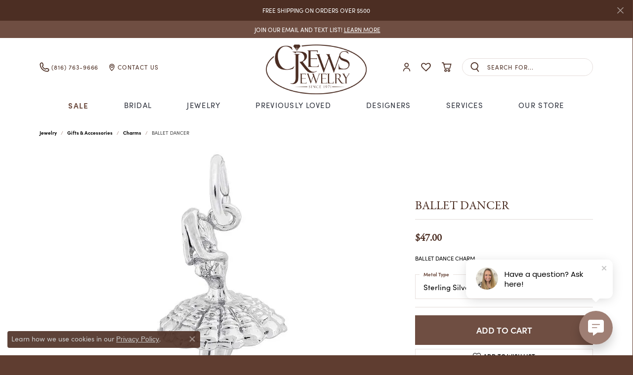

--- FILE ---
content_type: text/css
request_url: https://www.crewsjewelry.com/css/local.css?t=2482
body_size: -222
content:
/*!
 * Client Name Local Styles
 * Copyright 2008-2017 Punchmark
 */


.holiday-hours-tag {
	color: white !important;
  	font-style: italic !important;
}


--- FILE ---
content_type: image/svg+xml
request_url: https://www.crewsjewelry.com/images/search.svg
body_size: 50
content:
<?xml version="1.0" encoding="utf-8"?>
<!-- Generator: Adobe Illustrator 27.0.0, SVG Export Plug-In . SVG Version: 6.00 Build 0)  -->
<svg version="1.1" id="Layer_1" xmlns="http://www.w3.org/2000/svg" xmlns:xlink="http://www.w3.org/1999/xlink" x="0px" y="0px"
	 viewBox="0 0 22 22" style="enable-background:new 0 0 22 22;" xml:space="preserve">
<style type="text/css">
	.st0{fill:#4C2E23;}
</style>
<path class="st0" d="M18.9,21.8c-0.1,0-0.2-0.1-0.3-0.2l-4.1-5.5c-1.4,0.8-2.9,1.1-4.3,1.1c-4.7-0.1-8.5-4-8.5-8.6
	c0-4.7,3.8-8.5,8.5-8.5s8.5,3.8,8.5,8.5c0,2.3-1,4.7-2.6,6.2l4,5.5c0.1,0.2,0.1,0.4-0.1,0.6l-0.9,0.7C19.1,21.8,19,21.8,18.9,21.8
	L18.9,21.8z M10.2,2.2c-3.6,0-6.5,2.9-6.5,6.5s2.9,6.5,6.5,6.5s6.5-2.9,6.5-6.5c0-1.7-0.6-3.3-1.8-4.5C13.7,2.9,12.1,2.2,10.2,2.2z"
	/>
</svg>
